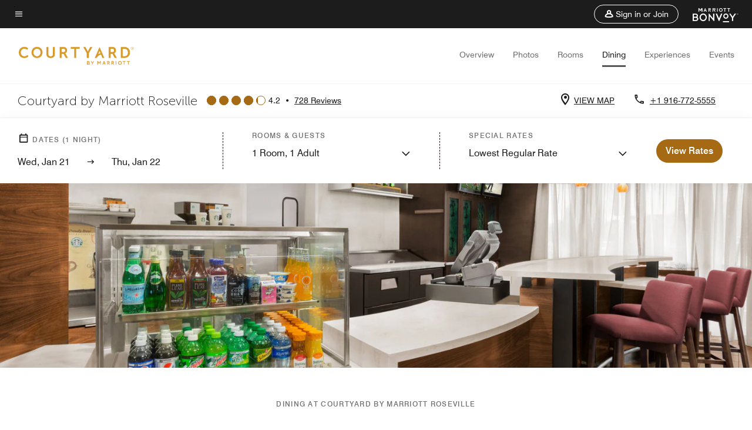

--- FILE ---
content_type: application/javascript;charset=utf-8
request_url: https://api.bazaarvoice.com/data/batch.json?passkey=canCX9lvC812oa4Y6HYf4gmWK5uszkZCKThrdtYkZqcYE&apiversion=5.5&displaycode=14883-en_us&resource.q0=products&filter.q0=id%3Aeq%3Asacrv&stats.q0=reviews&filteredstats.q0=reviews&filter_reviews.q0=contentlocale%3Aeq%3Azh*%2Cen*%2Cfr*%2Cde*%2Cja*%2Cpt*%2Cru*%2Ces*%2Cen_US&filter_reviewcomments.q0=contentlocale%3Aeq%3Azh*%2Cen*%2Cfr*%2Cde*%2Cja*%2Cpt*%2Cru*%2Ces*%2Cen_US&resource.q1=reviews&filter.q1=isratingsonly%3Aeq%3Afalse&filter.q1=productid%3Aeq%3Asacrv&filter.q1=contentlocale%3Aeq%3Azh*%2Cen*%2Cfr*%2Cde*%2Cja*%2Cpt*%2Cru*%2Ces*%2Cen_US&sort.q1=submissiontime%3Adesc&stats.q1=reviews&filteredstats.q1=reviews&include.q1=authors%2Cproducts%2Ccomments&filter_reviews.q1=contentlocale%3Aeq%3Azh*%2Cen*%2Cfr*%2Cde*%2Cja*%2Cpt*%2Cru*%2Ces*%2Cen_US&filter_reviewcomments.q1=contentlocale%3Aeq%3Azh*%2Cen*%2Cfr*%2Cde*%2Cja*%2Cpt*%2Cru*%2Ces*%2Cen_US&filter_comments.q1=contentlocale%3Aeq%3Azh*%2Cen*%2Cfr*%2Cde*%2Cja*%2Cpt*%2Cru*%2Ces*%2Cen_US&limit.q1=10&offset.q1=0&limit_comments.q1=3&callback=BV._internal.dataHandler0
body_size: 8911
content:
BV._internal.dataHandler0({"Errors":[],"BatchedResultsOrder":["q1","q0"],"HasErrors":false,"TotalRequests":2,"BatchedResults":{"q1":{"Id":"q1","Limit":10,"Offset":0,"TotalResults":717,"Locale":"en_US","Results":[{"Id":"374503440","CID":"3adfaf1d-5ebb-5e64-8afe-2204adf46c77","SourceClient":"marriott-2","LastModeratedTime":"2025-12-28T18:46:21.000+00:00","LastModificationTime":"2025-12-28T18:46:21.000+00:00","ProductId":"SACRV","OriginalProductName":"Courtyard Roseville","ContextDataValuesOrder":["RewardsLevel","TravelerType"],"AuthorId":"3e64935874bddfcb36aef75984a31da5bf9217dd16ca549e1cb52511930c3197","ContentLocale":"en_US","IsFeatured":false,"TotalInappropriateFeedbackCount":0,"TotalClientResponseCount":0,"TotalCommentCount":0,"Rating":4,"SecondaryRatingsOrder":["Cleanliness","Dining","Location","Service","Amenities","Value"],"IsRatingsOnly":false,"TotalFeedbackCount":0,"TotalNegativeFeedbackCount":0,"TotalPositiveFeedbackCount":0,"ModerationStatus":"APPROVED","SubmissionId":"r114883-en_17669452nMizm9tDVU","SubmissionTime":"2025-12-28T18:07:07.000+00:00","ReviewText":"This hotel is comfortable, but won\u2019t wow you. Bed soft but could do with a softer topper, pillows provided are two styles: one larger but extremely supple, almost deflates immediately with pressure applied, and smaller pillows that are firmer. Thin doors/walls, you\u2019ll hear people walking by and doors slamming. Hotel does not use central air or heating, instead rooms have individual units built into the wall like you\u2019d experience at a roadside motel. \n\nHowever, the fitness center is sensational and above and beyond what you\u2019d except in any hotel, even a 5 star. So if you need to workout, this hotel has you covered: dumbbells up to 70lbs, smith machine squat rack","Title":"Acceptable stay","UserNickname":"Tired traveler","SecondaryRatings":{"Cleanliness":{"Value":5,"Id":"Cleanliness","ValueLabel":null,"DisplayType":"NORMAL","ValueRange":5,"MaxLabel":null,"MinLabel":null,"Label":null},"Value":{"Value":3,"Id":"Value","ValueLabel":null,"DisplayType":"NORMAL","ValueRange":5,"MaxLabel":null,"MinLabel":null,"Label":null},"Amenities":{"Value":4,"Id":"Amenities","ValueLabel":null,"DisplayType":"NORMAL","ValueRange":5,"MaxLabel":null,"MinLabel":null,"Label":null},"Service":{"Value":4,"Id":"Service","ValueLabel":null,"DisplayType":"NORMAL","ValueRange":5,"MaxLabel":null,"MinLabel":null,"Label":null},"Dining":{"Value":4,"Id":"Dining","ValueLabel":null,"DisplayType":"NORMAL","ValueRange":5,"MaxLabel":null,"MinLabel":null,"Label":null},"Location":{"Value":2,"Id":"Location","ValueLabel":null,"DisplayType":"NORMAL","ValueRange":5,"MaxLabel":null,"MinLabel":null,"Label":null}},"ContextDataValues":{"RewardsLevel":{"Value":"Silver","Id":"RewardsLevel"},"TravelerType":{"Value":"Solo","Id":"TravelerType"}},"InappropriateFeedbackList":[],"ClientResponses":[],"Videos":[],"Pros":null,"CommentIds":[],"IsRecommended":null,"BadgesOrder":[],"Cons":null,"AdditionalFieldsOrder":[],"TagDimensionsOrder":[],"AdditionalFields":{},"CampaignId":null,"TagDimensions":{},"Badges":{},"ProductRecommendationIds":[],"IsSyndicated":false,"RatingRange":5,"Helpfulness":null,"Photos":[],"UserLocation":null},{"Id":"374323983","CID":"d92b459b-0035-5473-b473-d5f8dd256daf","SourceClient":"marriott-2","LastModeratedTime":"2025-12-26T23:31:55.000+00:00","LastModificationTime":"2025-12-26T23:31:55.000+00:00","ProductId":"SACRV","OriginalProductName":"Courtyard Roseville","ContextDataValuesOrder":["RewardsLevel","TravelerType"],"AuthorId":"77af5c71a3d657e61df33ebee3eca7a22bd9d4ec88f2a1910b5e173d45a72a89","ContentLocale":"en_US","IsFeatured":false,"TotalInappropriateFeedbackCount":0,"TotalClientResponseCount":0,"TotalCommentCount":1,"Rating":3,"SecondaryRatingsOrder":["Cleanliness","Dining","Location","Service","Amenities","Value"],"IsRatingsOnly":false,"TotalFeedbackCount":0,"TotalNegativeFeedbackCount":0,"TotalPositiveFeedbackCount":0,"ModerationStatus":"APPROVED","SubmissionId":"r114883-en_17667852Xu1IGrMW1H","SubmissionTime":"2025-12-26T21:40:57.000+00:00","ReviewText":"Overall the hotel was clean inside and under construction at the entrance. Would have been nice to know in advance. Getting inside the property in the rain was a bit of a challenge. Especially with a disabled elderly person. What was not on the normal service level was the internet down and being told to call the provider to address. What I found out from other family members (after check out) was a special code would have solved this. Interesting!\nOn the plus side was a very pleasant check in and parking fee was waived due to construction \uD83D\uDEA7","Title":"Could have been better","UserNickname":"VirgilE","SecondaryRatings":{"Cleanliness":{"Value":5,"Id":"Cleanliness","ValueLabel":null,"DisplayType":"NORMAL","ValueRange":5,"MaxLabel":null,"MinLabel":null,"Label":null},"Value":{"Value":3,"Id":"Value","ValueLabel":null,"DisplayType":"NORMAL","ValueRange":5,"MaxLabel":null,"MinLabel":null,"Label":null},"Amenities":{"Value":4,"Id":"Amenities","ValueLabel":null,"DisplayType":"NORMAL","ValueRange":5,"MaxLabel":null,"MinLabel":null,"Label":null},"Service":{"Value":2,"Id":"Service","ValueLabel":null,"DisplayType":"NORMAL","ValueRange":5,"MaxLabel":null,"MinLabel":null,"Label":null},"Dining":{"Value":1,"Id":"Dining","ValueLabel":null,"DisplayType":"NORMAL","ValueRange":5,"MaxLabel":null,"MinLabel":null,"Label":null},"Location":{"Value":4,"Id":"Location","ValueLabel":null,"DisplayType":"NORMAL","ValueRange":5,"MaxLabel":null,"MinLabel":null,"Label":null}},"ContextDataValues":{"RewardsLevel":{"Value":"Non-Member","Id":"RewardsLevel"},"TravelerType":{"Value":"Family","Id":"TravelerType"}},"InappropriateFeedbackList":[],"ClientResponses":[],"Videos":[],"Pros":null,"CommentIds":["4793467"],"IsRecommended":null,"BadgesOrder":[],"Cons":null,"AdditionalFieldsOrder":[],"TagDimensionsOrder":[],"AdditionalFields":{},"CampaignId":null,"TagDimensions":{},"Badges":{},"ProductRecommendationIds":[],"IsSyndicated":false,"RatingRange":5,"Helpfulness":null,"Photos":[],"UserLocation":null},{"Id":"370611783","CID":"9e5cb2bf-1ad9-5e28-b135-36505d75cb5d","SourceClient":"marriott-2","LastModeratedTime":"2025-11-24T19:31:20.000+00:00","LastModificationTime":"2025-11-24T19:31:20.000+00:00","ProductId":"SACRV","OriginalProductName":"Courtyard Roseville","ContextDataValuesOrder":["RewardsLevel","TravelerType"],"AuthorId":"33867ec6c154398d56b803ae9a1fe6d4429fb6ac5376d8f6b0361f36212613e1","ContentLocale":"en_US","IsFeatured":false,"TotalInappropriateFeedbackCount":0,"TotalClientResponseCount":0,"TotalCommentCount":0,"Rating":5,"SecondaryRatingsOrder":["Cleanliness","Dining","Location","Service","Amenities","Value"],"IsRatingsOnly":false,"TotalFeedbackCount":0,"TotalNegativeFeedbackCount":0,"TotalPositiveFeedbackCount":0,"ModerationStatus":"APPROVED","SubmissionId":"r114883-en_17640112DMTYCFx69b","SubmissionTime":"2025-11-24T19:08:20.000+00:00","ReviewText":"We have stayed at this property several times and really love the warm, friendly, helpful staff and the balcony rooms. The location is close to Highway 80 and downtown Roseville and Rocklin. Highly recommend!","Title":"Warm, Inviting Property and Great Staff","UserNickname":"TonyO","SecondaryRatings":{"Cleanliness":{"Value":5,"Id":"Cleanliness","ValueLabel":null,"DisplayType":"NORMAL","ValueRange":5,"MaxLabel":null,"MinLabel":null,"Label":null},"Value":{"Value":4,"Id":"Value","ValueLabel":null,"DisplayType":"NORMAL","ValueRange":5,"MaxLabel":null,"MinLabel":null,"Label":null},"Amenities":{"Value":4,"Id":"Amenities","ValueLabel":null,"DisplayType":"NORMAL","ValueRange":5,"MaxLabel":null,"MinLabel":null,"Label":null},"Service":{"Value":5,"Id":"Service","ValueLabel":null,"DisplayType":"NORMAL","ValueRange":5,"MaxLabel":null,"MinLabel":null,"Label":null},"Dining":{"Value":2,"Id":"Dining","ValueLabel":null,"DisplayType":"NORMAL","ValueRange":5,"MaxLabel":null,"MinLabel":null,"Label":null},"Location":{"Value":5,"Id":"Location","ValueLabel":null,"DisplayType":"NORMAL","ValueRange":5,"MaxLabel":null,"MinLabel":null,"Label":null}},"ContextDataValues":{"RewardsLevel":{"Value":"Member","Id":"RewardsLevel"},"TravelerType":{"Value":"Couple","Id":"TravelerType"}},"InappropriateFeedbackList":[],"ClientResponses":[],"Videos":[],"Pros":null,"CommentIds":[],"IsRecommended":null,"BadgesOrder":[],"Cons":null,"AdditionalFieldsOrder":[],"TagDimensionsOrder":[],"AdditionalFields":{},"CampaignId":null,"TagDimensions":{},"Badges":{},"ProductRecommendationIds":[],"IsSyndicated":false,"RatingRange":5,"Helpfulness":null,"Photos":[],"UserLocation":null},{"Id":"368940970","CID":"c4b32ffc-0ac6-533d-a0dc-ab8779336674","SourceClient":"marriott-2","LastModeratedTime":"2025-11-09T19:31:24.000+00:00","LastModificationTime":"2025-11-09T19:31:24.000+00:00","ProductId":"SACRV","OriginalProductName":"Courtyard Roseville","ContextDataValuesOrder":["RewardsLevel","TravelerType"],"AuthorId":"317ecba8849d7ad69e58bccb01c11fb11dbbe5d48b7dcd45f2857887a2745134","ContentLocale":"en_US","IsFeatured":false,"TotalInappropriateFeedbackCount":0,"TotalClientResponseCount":0,"TotalCommentCount":0,"Rating":5,"SecondaryRatingsOrder":["Cleanliness","Dining","Location","Service","Amenities","Value"],"IsRatingsOnly":false,"TotalFeedbackCount":0,"TotalNegativeFeedbackCount":0,"TotalPositiveFeedbackCount":0,"ModerationStatus":"APPROVED","SubmissionId":"r114883-en_17627151Zx9SbTN5dS","SubmissionTime":"2025-11-09T19:05:36.000+00:00","ReviewText":"We had an amazing stay! We were celebrating our 10 year anniversary and when we walked in the room your team made it extra special with a personalized note, some snacks and wine, it was such a treat and very much appreciated! We loved our room and the stay overall!","Title":"Celebrated our 10 year anniversary!","UserNickname":"Ktjkirk","SecondaryRatings":{"Cleanliness":{"Value":5,"Id":"Cleanliness","ValueLabel":null,"DisplayType":"NORMAL","ValueRange":5,"MaxLabel":null,"MinLabel":null,"Label":null},"Value":{"Value":5,"Id":"Value","ValueLabel":null,"DisplayType":"NORMAL","ValueRange":5,"MaxLabel":null,"MinLabel":null,"Label":null},"Amenities":{"Value":5,"Id":"Amenities","ValueLabel":null,"DisplayType":"NORMAL","ValueRange":5,"MaxLabel":null,"MinLabel":null,"Label":null},"Service":{"Value":5,"Id":"Service","ValueLabel":null,"DisplayType":"NORMAL","ValueRange":5,"MaxLabel":null,"MinLabel":null,"Label":null},"Dining":{"Value":5,"Id":"Dining","ValueLabel":null,"DisplayType":"NORMAL","ValueRange":5,"MaxLabel":null,"MinLabel":null,"Label":null},"Location":{"Value":5,"Id":"Location","ValueLabel":null,"DisplayType":"NORMAL","ValueRange":5,"MaxLabel":null,"MinLabel":null,"Label":null}},"ContextDataValues":{"RewardsLevel":{"Value":"Member","Id":"RewardsLevel"},"TravelerType":{"Value":"Couple","Id":"TravelerType"}},"InappropriateFeedbackList":[],"ClientResponses":[],"Videos":[],"Pros":null,"CommentIds":[],"IsRecommended":null,"BadgesOrder":[],"Cons":null,"AdditionalFieldsOrder":[],"TagDimensionsOrder":[],"AdditionalFields":{},"CampaignId":null,"TagDimensions":{},"Badges":{},"ProductRecommendationIds":[],"IsSyndicated":false,"RatingRange":5,"Helpfulness":null,"Photos":[],"UserLocation":null},{"Id":"364171593","CID":"ea342b80-b7af-59fc-b84d-a852444754c3","SourceClient":"marriott-2","LastModeratedTime":"2025-10-22T16:00:54.000+00:00","LastModificationTime":"2025-10-22T16:00:54.000+00:00","ProductId":"SACRV","OriginalProductName":"Courtyard Roseville","ContextDataValuesOrder":["RewardsLevel","TravelerType"],"AuthorId":"ca684cf918b4fa25a786ea532b046eeac7c1f2d4087c03e03b65e6de5bc4b372","ContentLocale":"en_US","IsFeatured":false,"TotalInappropriateFeedbackCount":0,"TotalClientResponseCount":0,"TotalCommentCount":0,"Rating":5,"SecondaryRatingsOrder":["Cleanliness","Dining","Location","Service","Amenities","Value"],"IsRatingsOnly":false,"TotalFeedbackCount":0,"TotalNegativeFeedbackCount":0,"TotalPositiveFeedbackCount":0,"ModerationStatus":"APPROVED","SubmissionId":"r114883-en_17611470CXE1KNVbpB","SubmissionTime":"2025-10-22T15:31:12.000+00:00","ReviewText":"Stayed for a few nights for a work trip. Was not very busy there and had everything I needed. Rooms were comfortable and incredibly clean.","Title":"Great Stay. Clean, comfortable, and welcoming!","UserNickname":"Joe L","SecondaryRatings":{"Cleanliness":{"Value":5,"Id":"Cleanliness","ValueLabel":null,"DisplayType":"NORMAL","ValueRange":5,"MaxLabel":null,"MinLabel":null,"Label":null},"Value":{"Value":5,"Id":"Value","ValueLabel":null,"DisplayType":"NORMAL","ValueRange":5,"MaxLabel":null,"MinLabel":null,"Label":null},"Amenities":{"Value":5,"Id":"Amenities","ValueLabel":null,"DisplayType":"NORMAL","ValueRange":5,"MaxLabel":null,"MinLabel":null,"Label":null},"Service":{"Value":5,"Id":"Service","ValueLabel":null,"DisplayType":"NORMAL","ValueRange":5,"MaxLabel":null,"MinLabel":null,"Label":null},"Dining":{"Value":5,"Id":"Dining","ValueLabel":null,"DisplayType":"NORMAL","ValueRange":5,"MaxLabel":null,"MinLabel":null,"Label":null},"Location":{"Value":5,"Id":"Location","ValueLabel":null,"DisplayType":"NORMAL","ValueRange":5,"MaxLabel":null,"MinLabel":null,"Label":null}},"ContextDataValues":{"RewardsLevel":{"Value":"Non-Member","Id":"RewardsLevel"},"TravelerType":{"Value":"Solo","Id":"TravelerType"}},"InappropriateFeedbackList":[],"ClientResponses":[],"Videos":[],"Pros":null,"CommentIds":[],"IsRecommended":null,"BadgesOrder":[],"Cons":null,"AdditionalFieldsOrder":[],"TagDimensionsOrder":[],"AdditionalFields":{},"CampaignId":null,"TagDimensions":{},"Badges":{},"ProductRecommendationIds":[],"IsSyndicated":false,"RatingRange":5,"Helpfulness":null,"Photos":[],"UserLocation":null},{"Id":"361876130","CID":"2683d276-7c4d-59c8-9870-42629ab028fd","SourceClient":"marriott-2","LastModeratedTime":"2025-10-13T23:16:40.000+00:00","LastModificationTime":"2025-10-13T23:16:40.000+00:00","ProductId":"SACRV","OriginalProductName":"Courtyard Roseville","ContextDataValuesOrder":["RewardsLevel","TravelerType"],"AuthorId":"89f004402b6a215e2fd633316bdf5e4bc675c8c45f35d2658aa9d620b4613c85","ContentLocale":"en_US","IsFeatured":false,"TotalInappropriateFeedbackCount":0,"TotalClientResponseCount":0,"TotalCommentCount":0,"Rating":5,"SecondaryRatingsOrder":["Cleanliness","Dining","Location","Service","Amenities","Value"],"IsRatingsOnly":false,"TotalFeedbackCount":0,"TotalNegativeFeedbackCount":0,"TotalPositiveFeedbackCount":0,"ModerationStatus":"APPROVED","SubmissionId":"r114883-en_17603962XMUaygI3CN","SubmissionTime":"2025-10-13T22:58:11.000+00:00","ReviewText":"All of the wedding guests were pleased with the service and comfort of the hotel.","Title":"Wedding guests.","UserNickname":"Susan","SecondaryRatings":{"Cleanliness":{"Value":4,"Id":"Cleanliness","ValueLabel":null,"DisplayType":"NORMAL","ValueRange":5,"MaxLabel":null,"MinLabel":null,"Label":null},"Value":{"Value":4,"Id":"Value","ValueLabel":null,"DisplayType":"NORMAL","ValueRange":5,"MaxLabel":null,"MinLabel":null,"Label":null},"Amenities":{"Value":4,"Id":"Amenities","ValueLabel":null,"DisplayType":"NORMAL","ValueRange":5,"MaxLabel":null,"MinLabel":null,"Label":null},"Service":{"Value":5,"Id":"Service","ValueLabel":null,"DisplayType":"NORMAL","ValueRange":5,"MaxLabel":null,"MinLabel":null,"Label":null},"Dining":{"Value":5,"Id":"Dining","ValueLabel":null,"DisplayType":"NORMAL","ValueRange":5,"MaxLabel":null,"MinLabel":null,"Label":null},"Location":{"Value":4,"Id":"Location","ValueLabel":null,"DisplayType":"NORMAL","ValueRange":5,"MaxLabel":null,"MinLabel":null,"Label":null}},"ContextDataValues":{"RewardsLevel":{"Value":"Member","Id":"RewardsLevel"},"TravelerType":{"Value":"Couple","Id":"TravelerType"}},"InappropriateFeedbackList":[],"ClientResponses":[],"Videos":[],"Pros":null,"CommentIds":[],"IsRecommended":null,"BadgesOrder":[],"Cons":null,"AdditionalFieldsOrder":[],"TagDimensionsOrder":[],"AdditionalFields":{},"CampaignId":null,"TagDimensions":{},"Badges":{},"ProductRecommendationIds":[],"IsSyndicated":false,"RatingRange":5,"Helpfulness":null,"Photos":[],"UserLocation":null},{"Id":"359388179","CID":"179f5dfa-a73a-5d4e-beca-274eb03adf48","SourceClient":"marriott-2","LastModeratedTime":"2025-09-16T19:15:54.000+00:00","LastModificationTime":"2025-09-16T19:15:54.000+00:00","ProductId":"SACRV","OriginalProductName":"Courtyard Roseville","ContextDataValuesOrder":["RewardsLevel","TravelerType"],"AuthorId":"33867ec6c154398d56b803ae9a1fe6d4429fb6ac5376d8f6b0361f36212613e1","ContentLocale":"en_US","IsFeatured":false,"TotalInappropriateFeedbackCount":0,"TotalClientResponseCount":0,"TotalCommentCount":0,"Rating":5,"SecondaryRatingsOrder":["Cleanliness","Dining","Service","Amenities","Value"],"IsRatingsOnly":false,"TotalFeedbackCount":0,"TotalNegativeFeedbackCount":0,"TotalPositiveFeedbackCount":0,"ModerationStatus":"APPROVED","SubmissionId":"r114883-en_17580422VbjJgcxsk3","SubmissionTime":"2025-09-16T17:04:13.000+00:00","ReviewText":"Really nice staff and a beautiful property, conveniently located right off of Highway 80.","Title":"Great Hotel in the Roseville Area","UserNickname":"TonyO","SecondaryRatings":{"Cleanliness":{"Value":5,"Id":"Cleanliness","ValueLabel":null,"DisplayType":"NORMAL","ValueRange":5,"MaxLabel":null,"MinLabel":null,"Label":null},"Value":{"Value":4,"Id":"Value","ValueLabel":null,"DisplayType":"NORMAL","ValueRange":5,"MaxLabel":null,"MinLabel":null,"Label":null},"Amenities":{"Value":5,"Id":"Amenities","ValueLabel":null,"DisplayType":"NORMAL","ValueRange":5,"MaxLabel":null,"MinLabel":null,"Label":null},"Service":{"Value":5,"Id":"Service","ValueLabel":null,"DisplayType":"NORMAL","ValueRange":5,"MaxLabel":null,"MinLabel":null,"Label":null},"Dining":{"Value":5,"Id":"Dining","ValueLabel":null,"DisplayType":"NORMAL","ValueRange":5,"MaxLabel":null,"MinLabel":null,"Label":null}},"ContextDataValues":{"RewardsLevel":{"Value":"Member","Id":"RewardsLevel"},"TravelerType":{"Value":"Couple","Id":"TravelerType"}},"InappropriateFeedbackList":[],"ClientResponses":[],"Videos":[],"Pros":null,"CommentIds":[],"IsRecommended":null,"BadgesOrder":[],"Cons":null,"AdditionalFieldsOrder":[],"TagDimensionsOrder":[],"AdditionalFields":{},"CampaignId":null,"TagDimensions":{},"Badges":{},"ProductRecommendationIds":[],"IsSyndicated":false,"RatingRange":5,"Helpfulness":null,"Photos":[],"UserLocation":null},{"Id":"356882397","CID":"3032ae4b-86ad-5006-8024-19316299e613","SourceClient":"marriott-2","LastModeratedTime":"2025-09-09T20:45:31.000+00:00","LastModificationTime":"2025-09-09T20:45:31.000+00:00","ProductId":"SACRV","OriginalProductName":"Courtyard Roseville","ContextDataValuesOrder":["RewardsLevel","TravelerType"],"AuthorId":"51ad052cc1f52f57efead5ddf4dc1691198531b29b5ccd3655b29f60c1350033","ContentLocale":"en_US","IsFeatured":false,"TotalInappropriateFeedbackCount":0,"TotalClientResponseCount":0,"TotalCommentCount":0,"Rating":5,"SecondaryRatingsOrder":["Cleanliness","Dining","Location","Service","Amenities","Value"],"IsRatingsOnly":false,"TotalFeedbackCount":0,"TotalNegativeFeedbackCount":0,"TotalPositiveFeedbackCount":0,"ModerationStatus":"APPROVED","SubmissionId":"r114883-en_17574480jGFlafx7wo","SubmissionTime":"2025-09-09T20:00:02.000+00:00","ReviewText":"Nice stay this past weekend while visiting for a sports tournament.  Rooms were clean, big and comfortable.  No pool at this location but you can use the Residence Inn's pool next door.  All else was fine, would stay again, book early if you can as prices get crazy during busy sports weekends.","Title":"nice stay","UserNickname":"shmindy","SecondaryRatings":{"Cleanliness":{"Value":5,"Id":"Cleanliness","ValueLabel":null,"DisplayType":"NORMAL","ValueRange":5,"MaxLabel":null,"MinLabel":null,"Label":null},"Value":{"Value":3,"Id":"Value","ValueLabel":null,"DisplayType":"NORMAL","ValueRange":5,"MaxLabel":null,"MinLabel":null,"Label":null},"Amenities":{"Value":4,"Id":"Amenities","ValueLabel":null,"DisplayType":"NORMAL","ValueRange":5,"MaxLabel":null,"MinLabel":null,"Label":null},"Service":{"Value":5,"Id":"Service","ValueLabel":null,"DisplayType":"NORMAL","ValueRange":5,"MaxLabel":null,"MinLabel":null,"Label":null},"Dining":{"Value":4,"Id":"Dining","ValueLabel":null,"DisplayType":"NORMAL","ValueRange":5,"MaxLabel":null,"MinLabel":null,"Label":null},"Location":{"Value":5,"Id":"Location","ValueLabel":null,"DisplayType":"NORMAL","ValueRange":5,"MaxLabel":null,"MinLabel":null,"Label":null}},"ContextDataValues":{"RewardsLevel":{"Value":"Gold","Id":"RewardsLevel"},"TravelerType":{"Value":"Family","Id":"TravelerType"}},"InappropriateFeedbackList":[],"ClientResponses":[],"Videos":[],"Pros":null,"CommentIds":[],"IsRecommended":null,"BadgesOrder":[],"Cons":null,"AdditionalFieldsOrder":[],"TagDimensionsOrder":[],"AdditionalFields":{},"CampaignId":null,"TagDimensions":{},"Badges":{},"ProductRecommendationIds":[],"IsSyndicated":false,"RatingRange":5,"Helpfulness":null,"Photos":[],"UserLocation":null},{"Id":"356666075","CID":"fcadb279-37a2-575a-98ea-e41496baf935","SourceClient":"marriott-2","LastModeratedTime":"2025-09-06T15:46:30.000+00:00","LastModificationTime":"2025-09-06T15:46:30.000+00:00","ProductId":"SACRV","OriginalProductName":"Courtyard Roseville","ContextDataValuesOrder":["RewardsLevel","TravelerType"],"AuthorId":"1c8ee213f05f288ba7cbd3e88361f46d7cc8e512ed5dc95e8439bff1819be86a","ContentLocale":"en_US","IsFeatured":false,"TotalInappropriateFeedbackCount":0,"TotalClientResponseCount":0,"TotalCommentCount":1,"Rating":3,"SecondaryRatingsOrder":["Cleanliness","Dining","Location","Service","Amenities","Value"],"IsRatingsOnly":false,"TotalFeedbackCount":0,"TotalNegativeFeedbackCount":0,"TotalPositiveFeedbackCount":0,"ModerationStatus":"APPROVED","SubmissionId":"r114883-en_17571721RQlBK0h0GR","SubmissionTime":"2025-09-06T15:22:43.000+00:00","ReviewText":"Not a fan of the window air conditioning units","Title":"Nice staff, window air conditioning units not nice","UserNickname":"Charlene","SecondaryRatings":{"Cleanliness":{"Value":3,"Id":"Cleanliness","ValueLabel":null,"DisplayType":"NORMAL","ValueRange":5,"MaxLabel":null,"MinLabel":null,"Label":null},"Value":{"Value":3,"Id":"Value","ValueLabel":null,"DisplayType":"NORMAL","ValueRange":5,"MaxLabel":null,"MinLabel":null,"Label":null},"Amenities":{"Value":2,"Id":"Amenities","ValueLabel":null,"DisplayType":"NORMAL","ValueRange":5,"MaxLabel":null,"MinLabel":null,"Label":null},"Service":{"Value":5,"Id":"Service","ValueLabel":null,"DisplayType":"NORMAL","ValueRange":5,"MaxLabel":null,"MinLabel":null,"Label":null},"Dining":{"Value":4,"Id":"Dining","ValueLabel":null,"DisplayType":"NORMAL","ValueRange":5,"MaxLabel":null,"MinLabel":null,"Label":null},"Location":{"Value":4,"Id":"Location","ValueLabel":null,"DisplayType":"NORMAL","ValueRange":5,"MaxLabel":null,"MinLabel":null,"Label":null}},"ContextDataValues":{"RewardsLevel":{"Value":"Silver","Id":"RewardsLevel"},"TravelerType":{"Value":"Couple","Id":"TravelerType"}},"InappropriateFeedbackList":[],"ClientResponses":[],"Videos":[],"Pros":null,"CommentIds":["4666030"],"IsRecommended":null,"BadgesOrder":[],"Cons":null,"AdditionalFieldsOrder":[],"TagDimensionsOrder":[],"AdditionalFields":{},"CampaignId":null,"TagDimensions":{},"Badges":{},"ProductRecommendationIds":[],"IsSyndicated":false,"RatingRange":5,"Helpfulness":null,"Photos":[],"UserLocation":null},{"Id":"354274477","CID":"ab1ab6f3-614c-52c6-819f-aadb38809b71","SourceClient":"marriott-2","LastModeratedTime":"2025-08-14T02:00:25.000+00:00","LastModificationTime":"2025-08-14T02:00:25.000+00:00","ProductId":"SACRV","OriginalProductName":"Courtyard Roseville","ContextDataValuesOrder":["RewardsLevel","TravelerType"],"AuthorId":"d69c54149ba3b51bb3eded73ab91c85e6fa3baf0b3b0f87be6914ab737c64258","ContentLocale":"en_US","IsFeatured":false,"TotalInappropriateFeedbackCount":0,"TotalClientResponseCount":0,"TotalCommentCount":0,"Rating":4,"SecondaryRatingsOrder":["Cleanliness","Location","Service","Amenities","Value"],"IsRatingsOnly":false,"TotalFeedbackCount":0,"TotalNegativeFeedbackCount":0,"TotalPositiveFeedbackCount":0,"ModerationStatus":"APPROVED","SubmissionId":"r114883-en_17551310L4Py2xhji1","SubmissionTime":"2025-08-14T00:24:08.000+00:00","ReviewText":"The gentleman who checked me in, I believe his name was Chris, was so friendly & welcoming. It was late at night & I had just arrived from a 5 hour long drive. My hair was messy, I had stains on my shirt, & I had severe back pain which usually reflects on my face. Despite my appearance, Chris treated me like a vip member. The rooms are clean, the bed is comfy, the curtains block out all light. It was a good stay.","Title":"Friendly staff elevates experience","UserNickname":"Mary","SecondaryRatings":{"Cleanliness":{"Value":5,"Id":"Cleanliness","ValueLabel":null,"DisplayType":"NORMAL","ValueRange":5,"MaxLabel":null,"MinLabel":null,"Label":null},"Value":{"Value":3,"Id":"Value","ValueLabel":null,"DisplayType":"NORMAL","ValueRange":5,"MaxLabel":null,"MinLabel":null,"Label":null},"Amenities":{"Value":5,"Id":"Amenities","ValueLabel":null,"DisplayType":"NORMAL","ValueRange":5,"MaxLabel":null,"MinLabel":null,"Label":null},"Service":{"Value":5,"Id":"Service","ValueLabel":null,"DisplayType":"NORMAL","ValueRange":5,"MaxLabel":null,"MinLabel":null,"Label":null},"Location":{"Value":5,"Id":"Location","ValueLabel":null,"DisplayType":"NORMAL","ValueRange":5,"MaxLabel":null,"MinLabel":null,"Label":null}},"ContextDataValues":{"RewardsLevel":{"Value":"Member","Id":"RewardsLevel"},"TravelerType":{"Value":"Solo","Id":"TravelerType"}},"InappropriateFeedbackList":[],"ClientResponses":[],"Videos":[],"Pros":null,"CommentIds":[],"IsRecommended":null,"BadgesOrder":[],"Cons":null,"AdditionalFieldsOrder":[],"TagDimensionsOrder":[],"AdditionalFields":{},"CampaignId":null,"TagDimensions":{},"Badges":{},"ProductRecommendationIds":[],"IsSyndicated":false,"RatingRange":5,"Helpfulness":null,"Photos":[],"UserLocation":null}],"Includes":{"Products":{"SACRV":{"AttributesOrder":["AVAILABILITY"],"Attributes":{"AVAILABILITY":{"Id":"AVAILABILITY","Values":[{"Value":"True","Locale":null}]}},"Description":"Enjoy our renovated hotel in Roseville CA! Amenities at our Roseville CA hotel included free 100mbps wi-fi, fitness center, 49\" Internet TV's, 100% nonsmoking policy. Beautiful outdoor patio and THE BISTRO on site.","Name":"Courtyard Roseville","Id":"SACRV","CategoryId":"BV_MISCELLANEOUS_CATEGORY","BrandExternalId":"56icy1esmjphgyroymxj9lf3k","Brand":{"Id":"56icy1esmjphgyroymxj9lf3k","Name":"Courtyard By Marriott"},"Active":true,"ProductPageUrl":"https://www.marriott.com/hotels/travel/sacrv-courtyard-roseville/","Disabled":false,"EANs":[],"StoryIds":[],"ModelNumbers":[],"ImageUrl":null,"ReviewIds":[],"ManufacturerPartNumbers":[],"FamilyIds":[],"UPCs":[],"QuestionIds":[],"ISBNs":[],"ReviewStatistics":{"RecommendedCount":392,"ContextDataDistributionOrder":["Age","RewardsLevel","TravelerType","RecommendFamilies","RecommendCouples","RecommendGroups","RecommendBusiness","RecommendLeisure","RecommendWeekend","RecommendSiteSeeing","RecommendRomantic","RecommendShopping","RecommendLocationAttractions","RecommendOutdoorActivities","RecommendBeach","RecommendPublicTransportation","RecommendBikeFriendly","RecommendMusicAndNightlife","RecommendOtherSpecify","RecommendNotRecommend"],"ContextDataDistribution":{"Age":{"Id":"Age","Values":[{"Count":52,"Value":"18to25"},{"Count":99,"Value":"26to40"},{"Count":204,"Value":"40to60"},{"Count":84,"Value":"60orOver"}]},"RewardsLevel":{"Id":"RewardsLevel","Values":[{"Count":296,"Value":"Member"},{"Count":94,"Value":"Silver"},{"Count":48,"Value":"Gold"},{"Count":30,"Value":"Platinum"},{"Count":16,"Value":"Titanium"},{"Count":1,"Value":"Ambassador"},{"Count":109,"Value":"Non-Member"}]},"TravelerType":{"Id":"TravelerType","Values":[{"Count":232,"Value":"Solo"},{"Count":192,"Value":"Couple"},{"Count":227,"Value":"Family"},{"Count":73,"Value":"Group"}]},"RecommendFamilies":{"Id":"RecommendFamilies","Values":[{"Count":343,"Value":"Yes"},{"Count":124,"Value":"No"}]},"RecommendCouples":{"Id":"RecommendCouples","Values":[{"Count":265,"Value":"Yes"},{"Count":202,"Value":"No"}]},"RecommendGroups":{"Id":"RecommendGroups","Values":[{"Count":200,"Value":"Yes"},{"Count":267,"Value":"No"}]},"RecommendBusiness":{"Id":"RecommendBusiness","Values":[{"Count":282,"Value":"Yes"},{"Count":185,"Value":"No"}]},"RecommendLeisure":{"Id":"RecommendLeisure","Values":[{"Count":290,"Value":"Yes"},{"Count":177,"Value":"No"}]},"RecommendWeekend":{"Id":"RecommendWeekend","Values":[{"Count":273,"Value":"Yes"},{"Count":194,"Value":"No"}]},"RecommendSiteSeeing":{"Id":"RecommendSiteSeeing","Values":[{"Count":114,"Value":"Yes"},{"Count":353,"Value":"No"}]},"RecommendRomantic":{"Id":"RecommendRomantic","Values":[{"Count":77,"Value":"Yes"},{"Count":390,"Value":"No"}]},"RecommendShopping":{"Id":"RecommendShopping","Values":[{"Count":203,"Value":"Yes"},{"Count":264,"Value":"No"}]},"RecommendLocationAttractions":{"Id":"RecommendLocationAttractions","Values":[{"Count":177,"Value":"Yes"},{"Count":290,"Value":"No"}]},"RecommendOutdoorActivities":{"Id":"RecommendOutdoorActivities","Values":[{"Count":75,"Value":"Yes"},{"Count":392,"Value":"No"}]},"RecommendBeach":{"Id":"RecommendBeach","Values":[{"Count":13,"Value":"Yes"},{"Count":454,"Value":"No"}]},"RecommendPublicTransportation":{"Id":"RecommendPublicTransportation","Values":[{"Count":22,"Value":"Yes"},{"Count":445,"Value":"No"}]},"RecommendBikeFriendly":{"Id":"RecommendBikeFriendly","Values":[{"Count":30,"Value":"Yes"},{"Count":437,"Value":"No"}]},"RecommendMusicAndNightlife":{"Id":"RecommendMusicAndNightlife","Values":[{"Count":34,"Value":"Yes"},{"Count":433,"Value":"No"}]},"RecommendOtherSpecify":{"Id":"RecommendOtherSpecify","Values":[{"Count":9,"Value":"Yes"},{"Count":458,"Value":"No"}]},"RecommendNotRecommend":{"Id":"RecommendNotRecommend","Values":[{"Count":44,"Value":"Yes"},{"Count":423,"Value":"No"}]}},"TotalReviewCount":728,"SecondaryRatingsAveragesOrder":["Cleanliness","Dining","Location","Service","Amenities","Value"],"SecondaryRatingsAverages":{"Value":{"Id":"Value","AverageRating":4.086956521739131,"ValueRange":5,"MinLabel":null,"MaxLabel":null,"DisplayType":"NORMAL"},"Amenities":{"Id":"Amenities","AverageRating":4.163716814159292,"ValueRange":5,"MinLabel":null,"MaxLabel":null,"DisplayType":"NORMAL"},"Service":{"Id":"Service","AverageRating":4.478134110787172,"ValueRange":5,"MinLabel":null,"MaxLabel":null,"DisplayType":"NORMAL"},"Location":{"Id":"Location","AverageRating":4.525252525252525,"ValueRange":5,"MinLabel":null,"MaxLabel":null,"DisplayType":"NORMAL"},"Dining":{"Id":"Dining","AverageRating":3.944908180300501,"ValueRange":5,"MinLabel":null,"MaxLabel":null,"DisplayType":"NORMAL"},"Cleanliness":{"Id":"Cleanliness","AverageRating":4.444927536231884,"ValueRange":5,"MinLabel":null,"MaxLabel":null,"DisplayType":"NORMAL"}},"FeaturedReviewCount":0,"NotHelpfulVoteCount":22,"HelpfulVoteCount":53,"FirstSubmissionTime":"2014-07-08T15:44:56.000+00:00","LastSubmissionTime":"2025-12-28T18:07:07.000+00:00","AverageOverallRating":4.241758241758242,"NotRecommendedCount":36,"RatingDistribution":[{"RatingValue":5,"Count":459},{"RatingValue":4,"Count":132},{"RatingValue":1,"Count":50},{"RatingValue":2,"Count":46},{"RatingValue":3,"Count":41}],"RatingsOnlyReviewCount":11,"TagDistribution":{},"TagDistributionOrder":[],"OverallRatingRange":5},"TotalReviewCount":728,"FilteredReviewStatistics":{"RecommendedCount":381,"ContextDataDistributionOrder":["Age","RewardsLevel","TravelerType","RecommendFamilies","RecommendCouples","RecommendGroups","RecommendBusiness","RecommendLeisure","RecommendWeekend","RecommendSiteSeeing","RecommendRomantic","RecommendShopping","RecommendLocationAttractions","RecommendOutdoorActivities","RecommendBeach","RecommendPublicTransportation","RecommendBikeFriendly","RecommendMusicAndNightlife","RecommendOtherSpecify","RecommendNotRecommend"],"ContextDataDistribution":{"Age":{"Id":"Age","Values":[{"Count":50,"Value":"18to25"},{"Count":98,"Value":"26to40"},{"Count":198,"Value":"40to60"},{"Count":82,"Value":"60orOver"}]},"RewardsLevel":{"Id":"RewardsLevel","Values":[{"Count":290,"Value":"Member"},{"Count":94,"Value":"Silver"},{"Count":46,"Value":"Gold"},{"Count":30,"Value":"Platinum"},{"Count":16,"Value":"Titanium"},{"Count":1,"Value":"Ambassador"},{"Count":107,"Value":"Non-Member"}]},"TravelerType":{"Id":"TravelerType","Values":[{"Count":227,"Value":"Solo"},{"Count":189,"Value":"Couple"},{"Count":226,"Value":"Family"},{"Count":71,"Value":"Group"}]},"RecommendFamilies":{"Id":"RecommendFamilies","Values":[{"Count":334,"Value":"Yes"},{"Count":122,"Value":"No"}]},"RecommendCouples":{"Id":"RecommendCouples","Values":[{"Count":258,"Value":"Yes"},{"Count":198,"Value":"No"}]},"RecommendGroups":{"Id":"RecommendGroups","Values":[{"Count":193,"Value":"Yes"},{"Count":263,"Value":"No"}]},"RecommendBusiness":{"Id":"RecommendBusiness","Values":[{"Count":275,"Value":"Yes"},{"Count":181,"Value":"No"}]},"RecommendLeisure":{"Id":"RecommendLeisure","Values":[{"Count":285,"Value":"Yes"},{"Count":171,"Value":"No"}]},"RecommendWeekend":{"Id":"RecommendWeekend","Values":[{"Count":268,"Value":"Yes"},{"Count":188,"Value":"No"}]},"RecommendSiteSeeing":{"Id":"RecommendSiteSeeing","Values":[{"Count":111,"Value":"Yes"},{"Count":345,"Value":"No"}]},"RecommendRomantic":{"Id":"RecommendRomantic","Values":[{"Count":73,"Value":"Yes"},{"Count":383,"Value":"No"}]},"RecommendShopping":{"Id":"RecommendShopping","Values":[{"Count":201,"Value":"Yes"},{"Count":255,"Value":"No"}]},"RecommendLocationAttractions":{"Id":"RecommendLocationAttractions","Values":[{"Count":173,"Value":"Yes"},{"Count":283,"Value":"No"}]},"RecommendOutdoorActivities":{"Id":"RecommendOutdoorActivities","Values":[{"Count":74,"Value":"Yes"},{"Count":382,"Value":"No"}]},"RecommendBeach":{"Id":"RecommendBeach","Values":[{"Count":13,"Value":"Yes"},{"Count":443,"Value":"No"}]},"RecommendPublicTransportation":{"Id":"RecommendPublicTransportation","Values":[{"Count":21,"Value":"Yes"},{"Count":435,"Value":"No"}]},"RecommendBikeFriendly":{"Id":"RecommendBikeFriendly","Values":[{"Count":29,"Value":"Yes"},{"Count":427,"Value":"No"}]},"RecommendMusicAndNightlife":{"Id":"RecommendMusicAndNightlife","Values":[{"Count":34,"Value":"Yes"},{"Count":422,"Value":"No"}]},"RecommendOtherSpecify":{"Id":"RecommendOtherSpecify","Values":[{"Count":9,"Value":"Yes"},{"Count":447,"Value":"No"}]},"RecommendNotRecommend":{"Id":"RecommendNotRecommend","Values":[{"Count":44,"Value":"Yes"},{"Count":412,"Value":"No"}]}},"TotalReviewCount":717,"SecondaryRatingsAveragesOrder":["Cleanliness","Dining","Location","Service","Amenities","Value"],"SecondaryRatingsAverages":{"Value":{"Id":"Value","AverageRating":4.082474226804123,"ValueRange":5,"MinLabel":null,"MaxLabel":null,"DisplayType":"NORMAL"},"Amenities":{"Id":"Amenities","AverageRating":4.160419790104948,"ValueRange":5,"MinLabel":null,"MaxLabel":null,"DisplayType":"NORMAL"},"Service":{"Id":"Service","AverageRating":4.485207100591716,"ValueRange":5,"MinLabel":null,"MaxLabel":null,"DisplayType":"NORMAL"},"Location":{"Id":"Location","AverageRating":4.529325513196481,"ValueRange":5,"MinLabel":null,"MaxLabel":null,"DisplayType":"NORMAL"},"Dining":{"Id":"Dining","AverageRating":3.9457627118644067,"ValueRange":5,"MinLabel":null,"MaxLabel":null,"DisplayType":"NORMAL"},"Cleanliness":{"Id":"Cleanliness","AverageRating":4.443298969072165,"ValueRange":5,"MinLabel":null,"MaxLabel":null,"DisplayType":"NORMAL"}},"FeaturedReviewCount":0,"NotHelpfulVoteCount":22,"HelpfulVoteCount":53,"FirstSubmissionTime":"2014-07-08T15:44:56.000+00:00","LastSubmissionTime":"2025-12-28T18:07:07.000+00:00","AverageOverallRating":4.237099023709902,"NotRecommendedCount":36,"RatingDistribution":[{"RatingValue":5,"Count":453},{"RatingValue":4,"Count":127},{"RatingValue":1,"Count":50},{"RatingValue":2,"Count":46},{"RatingValue":3,"Count":41}],"RatingsOnlyReviewCount":0,"TagDistribution":{},"TagDistributionOrder":[],"OverallRatingRange":5}}},"Comments":{"4666030":{"Id":"4666030","CID":"9fe0f66a-be18-5e4c-b6b2-86b2b8017a3f","SourceClient":"marriott-2","LastModeratedTime":"2025-09-07T20:00:46.000+00:00","LastModificationTime":"2025-09-07T20:00:46.000+00:00","ReviewId":"356666075","AuthorId":"aesip401GSSSocialProperty","ContentLocale":"en_US","IsFeatured":false,"TotalInappropriateFeedbackCount":0,"IPAddress":"199.102.178.100","TotalFeedbackCount":0,"TotalNegativeFeedbackCount":0,"TotalPositiveFeedbackCount":0,"ModerationStatus":"APPROVED","SubmissionId":"r114883-en_17572735jK3Th5TQ5U","SubmissionTime":"2025-09-07T19:33:06.000+00:00","CommentText":"Thank you for your feedback. We're sorry to hear that the window air conditioning units didn't meet your expectations. We understand that comfort is important, and we\u2019re always looking for ways to improve our guest experience. Your comments will be taken into consideration as we explore future upgrades. If there\u2019s anything else we can do to make your stay more comfortable, please don\u2019t hesitate to let us know.","UserNickname":null,"Photos":[],"Videos":[],"CampaignId":null,"StoryId":null,"InappropriateFeedbackList":[],"Badges":{},"ProductRecommendationIds":[],"Title":null,"IsSyndicated":false,"UserLocation":null,"BadgesOrder":[]},"4793467":{"Id":"4793467","CID":"38708605-75a6-5fed-8d84-e26524f22ed7","SourceClient":"marriott-2","LastModeratedTime":"2025-12-27T19:17:56.000+00:00","LastModificationTime":"2025-12-27T19:17:56.000+00:00","ReviewId":"374323983","AuthorId":"aesip401GSSSocialProperty","ContentLocale":"en_US","IsFeatured":false,"TotalInappropriateFeedbackCount":0,"IPAddress":"199.102.178.100","TotalFeedbackCount":0,"TotalNegativeFeedbackCount":0,"TotalPositiveFeedbackCount":0,"ModerationStatus":"APPROVED","SubmissionId":"r114883-en_17668602mWrH7QQS01","SubmissionTime":"2025-12-27T18:31:39.000+00:00","CommentText":"Thank you for taking the time to share your feedback. We\u2019re truly sorry that your stay did not meet expectations, especially given that multiple families were affected.\n\nWe understand how disruptive unexpected construction can be, and we regret that this was a surprise during your visit. We also apologize for the frustration with the WiFi access. Being directed to a phone number instead of receiving immediate assistance at the front desk is not the experience we aim to provide, and your comments have been shared with our team so this can be handled better moving forward.\n\nRegarding the coffee service, we\u2019re sorry to hear about the quality and presentation you experienced. That is certainly not the standard we expect, and we will be addressing this with our staff and food & beverage partners.\n\nWe appreciate you bringing these concerns to our attention, as they help us improve. We hope you\u2019ll consider giving us another opportunity in the future to provide the experience you should have received.","UserNickname":null,"Photos":[],"Videos":[],"CampaignId":null,"StoryId":null,"InappropriateFeedbackList":[],"Badges":{},"ProductRecommendationIds":[],"Title":null,"IsSyndicated":false,"UserLocation":null,"BadgesOrder":[]}},"Authors":{"3e64935874bddfcb36aef75984a31da5bf9217dd16ca549e1cb52511930c3197":{"Id":"3e64935874bddfcb36aef75984a31da5bf9217dd16ca549e1cb52511930c3197","ContextDataValuesOrder":["RewardsLevel","TravelerType"],"ContributorRank":"NONE","UserNickname":"Tired traveler","LastModeratedTime":"2025-12-28T18:46:26.000+00:00","ModerationStatus":"APPROVED","SubmissionTime":"2025-12-28T18:07:07.000+00:00","ThirdPartyIds":[],"ContextDataValues":{"RewardsLevel":{"Value":"Silver","Id":"RewardsLevel"},"TravelerType":{"Value":"Solo","Id":"TravelerType"}},"QuestionIds":[],"StoryIds":[],"AdditionalFields":{},"Badges":{},"SecondaryRatingsOrder":[],"AnswerIds":[],"ReviewIds":[],"Photos":[],"SubmissionId":null,"Avatar":{},"SecondaryRatings":{},"BadgesOrder":[],"Videos":[],"ProductRecommendationIds":[],"Location":null,"AdditionalFieldsOrder":[],"CommentIds":[],"ReviewStatistics":{"TotalReviewCount":4,"NotRecommendedCount":0,"FirstSubmissionTime":"2022-06-11T14:51:21.000+00:00","LastSubmissionTime":"2025-12-28T18:07:07.000+00:00","HelpfulVoteCount":1,"NotHelpfulVoteCount":0,"RatingDistribution":[{"RatingValue":4,"Count":2},{"RatingValue":1,"Count":1},{"RatingValue":3,"Count":1}],"RecommendedCount":0,"AverageOverallRating":3.0,"FeaturedReviewCount":0,"RatingsOnlyReviewCount":0,"ContextDataDistribution":{},"ContextDataDistributionOrder":[],"SecondaryRatingsAverages":{},"TagDistribution":{},"TagDistributionOrder":[],"OverallRatingRange":5,"SecondaryRatingsAveragesOrder":[]},"TotalReviewCount":4,"FilteredReviewStatistics":{"TotalReviewCount":1,"NotRecommendedCount":0,"FirstSubmissionTime":"2025-12-28T18:07:07.000+00:00","LastSubmissionTime":"2025-12-28T18:07:07.000+00:00","HelpfulVoteCount":0,"NotHelpfulVoteCount":0,"RatingDistribution":[{"RatingValue":4,"Count":1}],"RecommendedCount":0,"AverageOverallRating":4.0,"FeaturedReviewCount":0,"RatingsOnlyReviewCount":0,"ContextDataDistribution":{},"ContextDataDistributionOrder":[],"SecondaryRatingsAverages":{},"TagDistribution":{},"TagDistributionOrder":[],"OverallRatingRange":5,"SecondaryRatingsAveragesOrder":[]}},"77af5c71a3d657e61df33ebee3eca7a22bd9d4ec88f2a1910b5e173d45a72a89":{"Id":"77af5c71a3d657e61df33ebee3eca7a22bd9d4ec88f2a1910b5e173d45a72a89","ContextDataValuesOrder":["RewardsLevel","TravelerType"],"ContributorRank":"NONE","UserNickname":"VirgilE","LastModeratedTime":"2025-12-26T23:03:15.000+00:00","ModerationStatus":"APPROVED","SubmissionTime":"2025-12-26T21:40:57.000+00:00","ThirdPartyIds":[],"ContextDataValues":{"RewardsLevel":{"Value":"Non-Member","Id":"RewardsLevel"},"TravelerType":{"Value":"Family","Id":"TravelerType"}},"QuestionIds":[],"StoryIds":[],"AdditionalFields":{},"Badges":{},"SecondaryRatingsOrder":[],"AnswerIds":[],"ReviewIds":[],"Photos":[],"SubmissionId":null,"Avatar":{},"SecondaryRatings":{},"BadgesOrder":[],"Videos":[],"ProductRecommendationIds":[],"Location":null,"AdditionalFieldsOrder":[],"CommentIds":[],"ReviewStatistics":{"RecommendedCount":0,"AverageOverallRating":4.0,"FirstSubmissionTime":"2023-07-13T03:44:30.000+00:00","LastSubmissionTime":"2025-12-26T21:40:57.000+00:00","NotHelpfulVoteCount":0,"RatingDistribution":[{"RatingValue":3,"Count":2},{"RatingValue":5,"Count":2}],"HelpfulVoteCount":0,"RatingsOnlyReviewCount":0,"NotRecommendedCount":0,"TotalReviewCount":4,"FeaturedReviewCount":0,"ContextDataDistribution":{},"ContextDataDistributionOrder":[],"SecondaryRatingsAverages":{},"TagDistribution":{},"TagDistributionOrder":[],"OverallRatingRange":5,"SecondaryRatingsAveragesOrder":[]},"TotalReviewCount":4,"FilteredReviewStatistics":{"RecommendedCount":0,"AverageOverallRating":3.0,"FirstSubmissionTime":"2025-12-26T21:40:57.000+00:00","LastSubmissionTime":"2025-12-26T21:40:57.000+00:00","NotHelpfulVoteCount":0,"RatingDistribution":[{"RatingValue":3,"Count":1}],"HelpfulVoteCount":0,"RatingsOnlyReviewCount":0,"NotRecommendedCount":0,"TotalReviewCount":1,"FeaturedReviewCount":0,"ContextDataDistribution":{},"ContextDataDistributionOrder":[],"SecondaryRatingsAverages":{},"TagDistribution":{},"TagDistributionOrder":[],"OverallRatingRange":5,"SecondaryRatingsAveragesOrder":[]}},"33867ec6c154398d56b803ae9a1fe6d4429fb6ac5376d8f6b0361f36212613e1":{"Id":"33867ec6c154398d56b803ae9a1fe6d4429fb6ac5376d8f6b0361f36212613e1","ContextDataValuesOrder":["RewardsLevel","TravelerType"],"ContributorRank":"NONE","UserNickname":"TonyO","LastModeratedTime":"2025-09-16T17:30:54.000+00:00","ModerationStatus":"APPROVED","SubmissionTime":"2025-09-16T17:04:13.000+00:00","ThirdPartyIds":[],"ContextDataValues":{"RewardsLevel":{"Value":"Member","Id":"RewardsLevel"},"TravelerType":{"Value":"Couple","Id":"TravelerType"}},"QuestionIds":[],"StoryIds":[],"AdditionalFields":{},"Badges":{},"SecondaryRatingsOrder":[],"AnswerIds":[],"ReviewIds":[],"Photos":[],"SubmissionId":null,"Avatar":{},"SecondaryRatings":{},"BadgesOrder":[],"Videos":[],"ProductRecommendationIds":[],"Location":null,"AdditionalFieldsOrder":[],"CommentIds":[],"ReviewStatistics":{"AverageOverallRating":4.0,"NotHelpfulVoteCount":0,"RatingsOnlyReviewCount":0,"HelpfulVoteCount":0,"FirstSubmissionTime":"2023-03-14T19:05:22.000+00:00","LastSubmissionTime":"2025-11-24T19:08:20.000+00:00","RatingDistribution":[{"RatingValue":5,"Count":2},{"RatingValue":2,"Count":1}],"RecommendedCount":0,"FeaturedReviewCount":0,"NotRecommendedCount":0,"TotalReviewCount":3,"ContextDataDistribution":{},"ContextDataDistributionOrder":[],"SecondaryRatingsAverages":{},"TagDistribution":{},"TagDistributionOrder":[],"OverallRatingRange":5,"SecondaryRatingsAveragesOrder":[]},"TotalReviewCount":3,"FilteredReviewStatistics":{"AverageOverallRating":5.0,"NotHelpfulVoteCount":0,"RatingsOnlyReviewCount":0,"HelpfulVoteCount":0,"FirstSubmissionTime":"2025-09-16T17:04:13.000+00:00","LastSubmissionTime":"2025-11-24T19:08:20.000+00:00","RatingDistribution":[{"RatingValue":5,"Count":2}],"RecommendedCount":0,"FeaturedReviewCount":0,"NotRecommendedCount":0,"TotalReviewCount":2,"ContextDataDistribution":{},"ContextDataDistributionOrder":[],"SecondaryRatingsAverages":{},"TagDistribution":{},"TagDistributionOrder":[],"OverallRatingRange":5,"SecondaryRatingsAveragesOrder":[]}},"317ecba8849d7ad69e58bccb01c11fb11dbbe5d48b7dcd45f2857887a2745134":{"Id":"317ecba8849d7ad69e58bccb01c11fb11dbbe5d48b7dcd45f2857887a2745134","ContextDataValuesOrder":["RewardsLevel","TravelerType"],"ContributorRank":"NONE","UserNickname":"Ktjkirk","LastModeratedTime":"2025-11-09T20:30:36.000+00:00","ModerationStatus":"APPROVED","SubmissionTime":"2025-11-09T19:05:37.000+00:00","ThirdPartyIds":[],"ContextDataValues":{"RewardsLevel":{"Value":"Member","Id":"RewardsLevel"},"TravelerType":{"Value":"Couple","Id":"TravelerType"}},"QuestionIds":[],"StoryIds":[],"AdditionalFields":{},"Badges":{},"SecondaryRatingsOrder":[],"AnswerIds":[],"ReviewIds":[],"Photos":[],"SubmissionId":null,"Avatar":{},"SecondaryRatings":{},"BadgesOrder":[],"Videos":[],"ProductRecommendationIds":[],"Location":null,"AdditionalFieldsOrder":[],"CommentIds":[],"ReviewStatistics":{"AverageOverallRating":5.0,"NotRecommendedCount":0,"RecommendedCount":0,"HelpfulVoteCount":0,"FirstSubmissionTime":"2025-11-09T19:05:36.000+00:00","LastSubmissionTime":"2025-11-09T19:05:36.000+00:00","NotHelpfulVoteCount":0,"FeaturedReviewCount":0,"RatingsOnlyReviewCount":0,"TotalReviewCount":1,"RatingDistribution":[{"RatingValue":5,"Count":1}],"ContextDataDistribution":{},"ContextDataDistributionOrder":[],"SecondaryRatingsAverages":{},"TagDistribution":{},"TagDistributionOrder":[],"OverallRatingRange":5,"SecondaryRatingsAveragesOrder":[]},"TotalReviewCount":1,"FilteredReviewStatistics":{"AverageOverallRating":5.0,"NotRecommendedCount":0,"RecommendedCount":0,"HelpfulVoteCount":0,"FirstSubmissionTime":"2025-11-09T19:05:36.000+00:00","LastSubmissionTime":"2025-11-09T19:05:36.000+00:00","NotHelpfulVoteCount":0,"FeaturedReviewCount":0,"RatingsOnlyReviewCount":0,"TotalReviewCount":1,"RatingDistribution":[{"RatingValue":5,"Count":1}],"ContextDataDistribution":{},"ContextDataDistributionOrder":[],"SecondaryRatingsAverages":{},"TagDistribution":{},"TagDistributionOrder":[],"OverallRatingRange":5,"SecondaryRatingsAveragesOrder":[]}},"ca684cf918b4fa25a786ea532b046eeac7c1f2d4087c03e03b65e6de5bc4b372":{"Id":"ca684cf918b4fa25a786ea532b046eeac7c1f2d4087c03e03b65e6de5bc4b372","ContextDataValuesOrder":["RewardsLevel","TravelerType"],"ContributorRank":"NONE","UserNickname":"Joe L","LastModeratedTime":"2025-10-22T17:01:14.000+00:00","ModerationStatus":"APPROVED","SubmissionTime":"2025-10-22T15:31:12.000+00:00","ThirdPartyIds":[],"ContextDataValues":{"RewardsLevel":{"Value":"Non-Member","Id":"RewardsLevel"},"TravelerType":{"Value":"Solo","Id":"TravelerType"}},"QuestionIds":[],"StoryIds":[],"AdditionalFields":{},"Badges":{},"SecondaryRatingsOrder":[],"AnswerIds":[],"ReviewIds":[],"Photos":[],"SubmissionId":null,"Avatar":{},"SecondaryRatings":{},"BadgesOrder":[],"Videos":[],"ProductRecommendationIds":[],"Location":null,"AdditionalFieldsOrder":[],"CommentIds":[],"ReviewStatistics":{"FirstSubmissionTime":"2025-10-22T15:31:12.000+00:00","LastSubmissionTime":"2025-10-22T15:31:12.000+00:00","RatingsOnlyReviewCount":0,"RecommendedCount":0,"HelpfulVoteCount":0,"FeaturedReviewCount":0,"TotalReviewCount":1,"RatingDistribution":[{"RatingValue":5,"Count":1}],"AverageOverallRating":5.0,"NotRecommendedCount":0,"NotHelpfulVoteCount":0,"ContextDataDistribution":{},"ContextDataDistributionOrder":[],"SecondaryRatingsAverages":{},"TagDistribution":{},"TagDistributionOrder":[],"OverallRatingRange":5,"SecondaryRatingsAveragesOrder":[]},"TotalReviewCount":1,"FilteredReviewStatistics":{"FirstSubmissionTime":"2025-10-22T15:31:12.000+00:00","LastSubmissionTime":"2025-10-22T15:31:12.000+00:00","RatingsOnlyReviewCount":0,"RecommendedCount":0,"HelpfulVoteCount":0,"FeaturedReviewCount":0,"TotalReviewCount":1,"RatingDistribution":[{"RatingValue":5,"Count":1}],"AverageOverallRating":5.0,"NotRecommendedCount":0,"NotHelpfulVoteCount":0,"ContextDataDistribution":{},"ContextDataDistributionOrder":[],"SecondaryRatingsAverages":{},"TagDistribution":{},"TagDistributionOrder":[],"OverallRatingRange":5,"SecondaryRatingsAveragesOrder":[]}},"89f004402b6a215e2fd633316bdf5e4bc675c8c45f35d2658aa9d620b4613c85":{"Id":"89f004402b6a215e2fd633316bdf5e4bc675c8c45f35d2658aa9d620b4613c85","ContextDataValuesOrder":["RewardsLevel","TravelerType"],"ContributorRank":"NONE","UserNickname":"Susan","LastModeratedTime":"2025-10-14T00:45:59.000+00:00","ModerationStatus":"APPROVED","SubmissionTime":"2025-10-13T22:58:11.000+00:00","ThirdPartyIds":[],"ContextDataValues":{"RewardsLevel":{"Value":"Member","Id":"RewardsLevel"},"TravelerType":{"Value":"Couple","Id":"TravelerType"}},"QuestionIds":[],"StoryIds":[],"AdditionalFields":{},"Badges":{},"SecondaryRatingsOrder":[],"AnswerIds":[],"ReviewIds":[],"Photos":[],"SubmissionId":null,"Avatar":{},"SecondaryRatings":{},"BadgesOrder":[],"Videos":[],"ProductRecommendationIds":[],"Location":null,"AdditionalFieldsOrder":[],"CommentIds":[],"ReviewStatistics":{"RecommendedCount":0,"TotalReviewCount":1,"FirstSubmissionTime":"2025-10-13T22:58:11.000+00:00","LastSubmissionTime":"2025-10-13T22:58:11.000+00:00","HelpfulVoteCount":0,"RatingDistribution":[{"RatingValue":5,"Count":1}],"AverageOverallRating":5.0,"NotRecommendedCount":0,"FeaturedReviewCount":0,"NotHelpfulVoteCount":0,"RatingsOnlyReviewCount":0,"ContextDataDistribution":{},"ContextDataDistributionOrder":[],"SecondaryRatingsAverages":{},"TagDistribution":{},"TagDistributionOrder":[],"OverallRatingRange":5,"SecondaryRatingsAveragesOrder":[]},"TotalReviewCount":1,"FilteredReviewStatistics":{"RecommendedCount":0,"TotalReviewCount":1,"FirstSubmissionTime":"2025-10-13T22:58:11.000+00:00","LastSubmissionTime":"2025-10-13T22:58:11.000+00:00","HelpfulVoteCount":0,"RatingDistribution":[{"RatingValue":5,"Count":1}],"AverageOverallRating":5.0,"NotRecommendedCount":0,"FeaturedReviewCount":0,"NotHelpfulVoteCount":0,"RatingsOnlyReviewCount":0,"ContextDataDistribution":{},"ContextDataDistributionOrder":[],"SecondaryRatingsAverages":{},"TagDistribution":{},"TagDistributionOrder":[],"OverallRatingRange":5,"SecondaryRatingsAveragesOrder":[]}},"51ad052cc1f52f57efead5ddf4dc1691198531b29b5ccd3655b29f60c1350033":{"Id":"51ad052cc1f52f57efead5ddf4dc1691198531b29b5ccd3655b29f60c1350033","ContextDataValuesOrder":["RewardsLevel","TravelerType"],"ContributorRank":"NONE","UserNickname":"shmindy","LastModeratedTime":"2025-09-09T20:45:33.000+00:00","ModerationStatus":"APPROVED","SubmissionTime":"2025-09-09T20:00:02.000+00:00","ThirdPartyIds":[],"ContextDataValues":{"RewardsLevel":{"Value":"Gold","Id":"RewardsLevel"},"TravelerType":{"Value":"Family","Id":"TravelerType"}},"QuestionIds":[],"StoryIds":[],"AdditionalFields":{},"Badges":{},"SecondaryRatingsOrder":[],"AnswerIds":[],"ReviewIds":[],"Photos":[],"SubmissionId":null,"Avatar":{},"SecondaryRatings":{},"BadgesOrder":[],"Videos":[],"ProductRecommendationIds":[],"Location":null,"AdditionalFieldsOrder":[],"CommentIds":[],"ReviewStatistics":{"FeaturedReviewCount":0,"FirstSubmissionTime":"2025-09-09T20:00:02.000+00:00","LastSubmissionTime":"2025-09-09T20:00:02.000+00:00","RecommendedCount":0,"NotRecommendedCount":0,"NotHelpfulVoteCount":0,"HelpfulVoteCount":0,"RatingDistribution":[{"RatingValue":5,"Count":1}],"TotalReviewCount":1,"RatingsOnlyReviewCount":0,"AverageOverallRating":5.0,"ContextDataDistribution":{},"ContextDataDistributionOrder":[],"SecondaryRatingsAverages":{},"TagDistribution":{},"TagDistributionOrder":[],"OverallRatingRange":5,"SecondaryRatingsAveragesOrder":[]},"TotalReviewCount":1,"FilteredReviewStatistics":{"FeaturedReviewCount":0,"FirstSubmissionTime":"2025-09-09T20:00:02.000+00:00","LastSubmissionTime":"2025-09-09T20:00:02.000+00:00","RecommendedCount":0,"NotRecommendedCount":0,"NotHelpfulVoteCount":0,"HelpfulVoteCount":0,"RatingDistribution":[{"RatingValue":5,"Count":1}],"TotalReviewCount":1,"RatingsOnlyReviewCount":0,"AverageOverallRating":5.0,"ContextDataDistribution":{},"ContextDataDistributionOrder":[],"SecondaryRatingsAverages":{},"TagDistribution":{},"TagDistributionOrder":[],"OverallRatingRange":5,"SecondaryRatingsAveragesOrder":[]}},"1c8ee213f05f288ba7cbd3e88361f46d7cc8e512ed5dc95e8439bff1819be86a":{"Id":"1c8ee213f05f288ba7cbd3e88361f46d7cc8e512ed5dc95e8439bff1819be86a","ContextDataValuesOrder":["RewardsLevel","TravelerType"],"ContributorRank":"NONE","UserNickname":"Charlene","LastModeratedTime":"2025-09-06T17:15:28.000+00:00","ModerationStatus":"APPROVED","SubmissionTime":"2025-09-06T15:22:44.000+00:00","ThirdPartyIds":[],"ContextDataValues":{"RewardsLevel":{"Value":"Silver","Id":"RewardsLevel"},"TravelerType":{"Value":"Couple","Id":"TravelerType"}},"QuestionIds":[],"StoryIds":[],"AdditionalFields":{},"Badges":{},"SecondaryRatingsOrder":[],"AnswerIds":[],"ReviewIds":[],"Photos":[],"SubmissionId":null,"Avatar":{},"SecondaryRatings":{},"BadgesOrder":[],"Videos":[],"ProductRecommendationIds":[],"Location":null,"AdditionalFieldsOrder":[],"CommentIds":[],"ReviewStatistics":{"FeaturedReviewCount":0,"RecommendedCount":0,"NotHelpfulVoteCount":0,"NotRecommendedCount":0,"HelpfulVoteCount":0,"TotalReviewCount":1,"AverageOverallRating":3.0,"FirstSubmissionTime":"2025-09-06T15:22:43.000+00:00","LastSubmissionTime":"2025-09-06T15:22:43.000+00:00","RatingDistribution":[{"RatingValue":3,"Count":1}],"RatingsOnlyReviewCount":0,"ContextDataDistribution":{},"ContextDataDistributionOrder":[],"SecondaryRatingsAverages":{},"TagDistribution":{},"TagDistributionOrder":[],"OverallRatingRange":5,"SecondaryRatingsAveragesOrder":[]},"TotalReviewCount":1,"FilteredReviewStatistics":{"FeaturedReviewCount":0,"RecommendedCount":0,"NotHelpfulVoteCount":0,"NotRecommendedCount":0,"HelpfulVoteCount":0,"TotalReviewCount":1,"AverageOverallRating":3.0,"FirstSubmissionTime":"2025-09-06T15:22:43.000+00:00","LastSubmissionTime":"2025-09-06T15:22:43.000+00:00","RatingDistribution":[{"RatingValue":3,"Count":1}],"RatingsOnlyReviewCount":0,"ContextDataDistribution":{},"ContextDataDistributionOrder":[],"SecondaryRatingsAverages":{},"TagDistribution":{},"TagDistributionOrder":[],"OverallRatingRange":5,"SecondaryRatingsAveragesOrder":[]}},"d69c54149ba3b51bb3eded73ab91c85e6fa3baf0b3b0f87be6914ab737c64258":{"Id":"d69c54149ba3b51bb3eded73ab91c85e6fa3baf0b3b0f87be6914ab737c64258","ContextDataValuesOrder":["RewardsLevel","TravelerType"],"ContributorRank":"NONE","UserNickname":"Mary","LastModeratedTime":"2025-08-14T00:45:44.000+00:00","ModerationStatus":"APPROVED","SubmissionTime":"2025-08-14T00:24:08.000+00:00","ThirdPartyIds":[],"ContextDataValues":{"RewardsLevel":{"Value":"Member","Id":"RewardsLevel"},"TravelerType":{"Value":"Solo","Id":"TravelerType"}},"QuestionIds":[],"StoryIds":[],"AdditionalFields":{},"Badges":{},"SecondaryRatingsOrder":[],"AnswerIds":[],"ReviewIds":[],"Photos":[],"SubmissionId":null,"Avatar":{},"SecondaryRatings":{},"BadgesOrder":[],"Videos":[],"ProductRecommendationIds":[],"Location":null,"AdditionalFieldsOrder":[],"CommentIds":[],"ReviewStatistics":{"AverageOverallRating":4.0,"TotalReviewCount":1,"FeaturedReviewCount":0,"NotRecommendedCount":0,"HelpfulVoteCount":0,"FirstSubmissionTime":"2025-08-14T00:24:08.000+00:00","LastSubmissionTime":"2025-08-14T00:24:08.000+00:00","RecommendedCount":0,"RatingsOnlyReviewCount":0,"NotHelpfulVoteCount":0,"RatingDistribution":[{"RatingValue":4,"Count":1}],"ContextDataDistribution":{},"ContextDataDistributionOrder":[],"SecondaryRatingsAverages":{},"TagDistribution":{},"TagDistributionOrder":[],"OverallRatingRange":5,"SecondaryRatingsAveragesOrder":[]},"TotalReviewCount":1,"FilteredReviewStatistics":{"AverageOverallRating":4.0,"TotalReviewCount":1,"FeaturedReviewCount":0,"NotRecommendedCount":0,"HelpfulVoteCount":0,"FirstSubmissionTime":"2025-08-14T00:24:08.000+00:00","LastSubmissionTime":"2025-08-14T00:24:08.000+00:00","RecommendedCount":0,"RatingsOnlyReviewCount":0,"NotHelpfulVoteCount":0,"RatingDistribution":[{"RatingValue":4,"Count":1}],"ContextDataDistribution":{},"ContextDataDistributionOrder":[],"SecondaryRatingsAverages":{},"TagDistribution":{},"TagDistributionOrder":[],"OverallRatingRange":5,"SecondaryRatingsAveragesOrder":[]}},"aesip401GSSSocialProperty":{"Id":"aesip401GSSSocialProperty","LastModeratedTime":"2022-05-05T03:11:36.000+00:00","ModerationStatus":"REJECTED","SubmissionTime":"2021-12-09T23:05:19.000+00:00","ThirdPartyIds":[],"QuestionIds":[],"StoryIds":[],"AdditionalFields":{},"Badges":{},"ContributorRank":null,"SecondaryRatingsOrder":[],"AnswerIds":[],"ContextDataValues":{},"ReviewIds":[],"UserNickname":null,"Photos":[],"SubmissionId":null,"Avatar":{},"SecondaryRatings":{},"BadgesOrder":[],"Videos":[],"ProductRecommendationIds":[],"ContextDataValuesOrder":[],"Location":null,"AdditionalFieldsOrder":[],"CommentIds":[],"ReviewStatistics":{"RecommendedCount":0,"RatingsOnlyReviewCount":0,"NotRecommendedCount":0,"FeaturedReviewCount":0,"TotalReviewCount":0,"ContextDataDistribution":{},"ContextDataDistributionOrder":[],"NotHelpfulVoteCount":0,"SecondaryRatingsAverages":{},"RatingDistribution":[],"LastSubmissionTime":null,"TagDistribution":{},"HelpfulVoteCount":0,"AverageOverallRating":null,"TagDistributionOrder":[],"OverallRatingRange":5,"FirstSubmissionTime":null,"SecondaryRatingsAveragesOrder":[]},"TotalReviewCount":0,"FilteredReviewStatistics":{"RecommendedCount":0,"RatingsOnlyReviewCount":0,"NotRecommendedCount":0,"FeaturedReviewCount":0,"TotalReviewCount":0,"ContextDataDistribution":{},"ContextDataDistributionOrder":[],"NotHelpfulVoteCount":0,"SecondaryRatingsAverages":{},"RatingDistribution":[],"LastSubmissionTime":null,"TagDistribution":{},"HelpfulVoteCount":0,"AverageOverallRating":null,"TagDistributionOrder":[],"OverallRatingRange":5,"FirstSubmissionTime":null,"SecondaryRatingsAveragesOrder":[]}}},"ProductsOrder":["SACRV"],"CommentsOrder":["4666030","4793467"],"AuthorsOrder":["3e64935874bddfcb36aef75984a31da5bf9217dd16ca549e1cb52511930c3197","77af5c71a3d657e61df33ebee3eca7a22bd9d4ec88f2a1910b5e173d45a72a89","33867ec6c154398d56b803ae9a1fe6d4429fb6ac5376d8f6b0361f36212613e1","317ecba8849d7ad69e58bccb01c11fb11dbbe5d48b7dcd45f2857887a2745134","ca684cf918b4fa25a786ea532b046eeac7c1f2d4087c03e03b65e6de5bc4b372","89f004402b6a215e2fd633316bdf5e4bc675c8c45f35d2658aa9d620b4613c85","51ad052cc1f52f57efead5ddf4dc1691198531b29b5ccd3655b29f60c1350033","1c8ee213f05f288ba7cbd3e88361f46d7cc8e512ed5dc95e8439bff1819be86a","d69c54149ba3b51bb3eded73ab91c85e6fa3baf0b3b0f87be6914ab737c64258","aesip401GSSSocialProperty"]},"HasErrors":false,"Errors":[]},"q0":{"Id":"q0","Limit":10,"Offset":0,"TotalResults":1,"Locale":"en_US","Results":[{"AttributesOrder":["AVAILABILITY"],"Attributes":{"AVAILABILITY":{"Id":"AVAILABILITY","Values":[{"Value":"True","Locale":null}]}},"Description":"Enjoy our renovated hotel in Roseville CA! Amenities at our Roseville CA hotel included free 100mbps wi-fi, fitness center, 49\" Internet TV's, 100% nonsmoking policy. Beautiful outdoor patio and THE BISTRO on site.","Name":"Courtyard Roseville","Id":"SACRV","CategoryId":"BV_MISCELLANEOUS_CATEGORY","BrandExternalId":"56icy1esmjphgyroymxj9lf3k","Brand":{"Id":"56icy1esmjphgyroymxj9lf3k","Name":"Courtyard By Marriott"},"Active":true,"ProductPageUrl":"https://www.marriott.com/hotels/travel/sacrv-courtyard-roseville/","Disabled":false,"EANs":[],"StoryIds":[],"ModelNumbers":[],"ImageUrl":null,"ReviewIds":[],"ManufacturerPartNumbers":[],"FamilyIds":[],"UPCs":[],"QuestionIds":[],"ISBNs":[],"ReviewStatistics":{"RecommendedCount":392,"ContextDataDistributionOrder":["Age","RewardsLevel","TravelerType","RecommendFamilies","RecommendCouples","RecommendGroups","RecommendBusiness","RecommendLeisure","RecommendWeekend","RecommendSiteSeeing","RecommendRomantic","RecommendShopping","RecommendLocationAttractions","RecommendOutdoorActivities","RecommendBeach","RecommendPublicTransportation","RecommendBikeFriendly","RecommendMusicAndNightlife","RecommendOtherSpecify","RecommendNotRecommend"],"ContextDataDistribution":{"Age":{"Id":"Age","Values":[{"Count":52,"Value":"18to25"},{"Count":99,"Value":"26to40"},{"Count":204,"Value":"40to60"},{"Count":84,"Value":"60orOver"}]},"RewardsLevel":{"Id":"RewardsLevel","Values":[{"Count":296,"Value":"Member"},{"Count":94,"Value":"Silver"},{"Count":48,"Value":"Gold"},{"Count":30,"Value":"Platinum"},{"Count":16,"Value":"Titanium"},{"Count":1,"Value":"Ambassador"},{"Count":109,"Value":"Non-Member"}]},"TravelerType":{"Id":"TravelerType","Values":[{"Count":232,"Value":"Solo"},{"Count":192,"Value":"Couple"},{"Count":227,"Value":"Family"},{"Count":73,"Value":"Group"}]},"RecommendFamilies":{"Id":"RecommendFamilies","Values":[{"Count":343,"Value":"Yes"},{"Count":124,"Value":"No"}]},"RecommendCouples":{"Id":"RecommendCouples","Values":[{"Count":265,"Value":"Yes"},{"Count":202,"Value":"No"}]},"RecommendGroups":{"Id":"RecommendGroups","Values":[{"Count":200,"Value":"Yes"},{"Count":267,"Value":"No"}]},"RecommendBusiness":{"Id":"RecommendBusiness","Values":[{"Count":282,"Value":"Yes"},{"Count":185,"Value":"No"}]},"RecommendLeisure":{"Id":"RecommendLeisure","Values":[{"Count":290,"Value":"Yes"},{"Count":177,"Value":"No"}]},"RecommendWeekend":{"Id":"RecommendWeekend","Values":[{"Count":273,"Value":"Yes"},{"Count":194,"Value":"No"}]},"RecommendSiteSeeing":{"Id":"RecommendSiteSeeing","Values":[{"Count":114,"Value":"Yes"},{"Count":353,"Value":"No"}]},"RecommendRomantic":{"Id":"RecommendRomantic","Values":[{"Count":77,"Value":"Yes"},{"Count":390,"Value":"No"}]},"RecommendShopping":{"Id":"RecommendShopping","Values":[{"Count":203,"Value":"Yes"},{"Count":264,"Value":"No"}]},"RecommendLocationAttractions":{"Id":"RecommendLocationAttractions","Values":[{"Count":177,"Value":"Yes"},{"Count":290,"Value":"No"}]},"RecommendOutdoorActivities":{"Id":"RecommendOutdoorActivities","Values":[{"Count":75,"Value":"Yes"},{"Count":392,"Value":"No"}]},"RecommendBeach":{"Id":"RecommendBeach","Values":[{"Count":13,"Value":"Yes"},{"Count":454,"Value":"No"}]},"RecommendPublicTransportation":{"Id":"RecommendPublicTransportation","Values":[{"Count":22,"Value":"Yes"},{"Count":445,"Value":"No"}]},"RecommendBikeFriendly":{"Id":"RecommendBikeFriendly","Values":[{"Count":30,"Value":"Yes"},{"Count":437,"Value":"No"}]},"RecommendMusicAndNightlife":{"Id":"RecommendMusicAndNightlife","Values":[{"Count":34,"Value":"Yes"},{"Count":433,"Value":"No"}]},"RecommendOtherSpecify":{"Id":"RecommendOtherSpecify","Values":[{"Count":9,"Value":"Yes"},{"Count":458,"Value":"No"}]},"RecommendNotRecommend":{"Id":"RecommendNotRecommend","Values":[{"Count":44,"Value":"Yes"},{"Count":423,"Value":"No"}]}},"TotalReviewCount":728,"SecondaryRatingsAveragesOrder":["Cleanliness","Dining","Location","Service","Amenities","Value"],"SecondaryRatingsAverages":{"Value":{"Id":"Value","AverageRating":4.086956521739131,"ValueRange":5,"MinLabel":null,"MaxLabel":null,"DisplayType":"NORMAL"},"Amenities":{"Id":"Amenities","AverageRating":4.163716814159292,"ValueRange":5,"MinLabel":null,"MaxLabel":null,"DisplayType":"NORMAL"},"Service":{"Id":"Service","AverageRating":4.478134110787172,"ValueRange":5,"MinLabel":null,"MaxLabel":null,"DisplayType":"NORMAL"},"Location":{"Id":"Location","AverageRating":4.525252525252525,"ValueRange":5,"MinLabel":null,"MaxLabel":null,"DisplayType":"NORMAL"},"Dining":{"Id":"Dining","AverageRating":3.944908180300501,"ValueRange":5,"MinLabel":null,"MaxLabel":null,"DisplayType":"NORMAL"},"Cleanliness":{"Id":"Cleanliness","AverageRating":4.444927536231884,"ValueRange":5,"MinLabel":null,"MaxLabel":null,"DisplayType":"NORMAL"}},"FeaturedReviewCount":0,"NotHelpfulVoteCount":22,"HelpfulVoteCount":53,"FirstSubmissionTime":"2014-07-08T15:44:56.000+00:00","LastSubmissionTime":"2025-12-28T18:07:07.000+00:00","AverageOverallRating":4.241758241758242,"NotRecommendedCount":36,"RatingDistribution":[{"RatingValue":5,"Count":459},{"RatingValue":4,"Count":132},{"RatingValue":1,"Count":50},{"RatingValue":2,"Count":46},{"RatingValue":3,"Count":41}],"RatingsOnlyReviewCount":11,"TagDistribution":{},"TagDistributionOrder":[],"OverallRatingRange":5},"TotalReviewCount":728,"FilteredReviewStatistics":{"RecommendedCount":392,"ContextDataDistributionOrder":["Age","RewardsLevel","TravelerType","RecommendFamilies","RecommendCouples","RecommendGroups","RecommendBusiness","RecommendLeisure","RecommendWeekend","RecommendSiteSeeing","RecommendRomantic","RecommendShopping","RecommendLocationAttractions","RecommendOutdoorActivities","RecommendBeach","RecommendPublicTransportation","RecommendBikeFriendly","RecommendMusicAndNightlife","RecommendOtherSpecify","RecommendNotRecommend"],"ContextDataDistribution":{"Age":{"Id":"Age","Values":[{"Count":52,"Value":"18to25"},{"Count":99,"Value":"26to40"},{"Count":204,"Value":"40to60"},{"Count":84,"Value":"60orOver"}]},"RewardsLevel":{"Id":"RewardsLevel","Values":[{"Count":296,"Value":"Member"},{"Count":94,"Value":"Silver"},{"Count":48,"Value":"Gold"},{"Count":30,"Value":"Platinum"},{"Count":16,"Value":"Titanium"},{"Count":1,"Value":"Ambassador"},{"Count":109,"Value":"Non-Member"}]},"TravelerType":{"Id":"TravelerType","Values":[{"Count":232,"Value":"Solo"},{"Count":192,"Value":"Couple"},{"Count":227,"Value":"Family"},{"Count":73,"Value":"Group"}]},"RecommendFamilies":{"Id":"RecommendFamilies","Values":[{"Count":343,"Value":"Yes"},{"Count":124,"Value":"No"}]},"RecommendCouples":{"Id":"RecommendCouples","Values":[{"Count":265,"Value":"Yes"},{"Count":202,"Value":"No"}]},"RecommendGroups":{"Id":"RecommendGroups","Values":[{"Count":200,"Value":"Yes"},{"Count":267,"Value":"No"}]},"RecommendBusiness":{"Id":"RecommendBusiness","Values":[{"Count":282,"Value":"Yes"},{"Count":185,"Value":"No"}]},"RecommendLeisure":{"Id":"RecommendLeisure","Values":[{"Count":290,"Value":"Yes"},{"Count":177,"Value":"No"}]},"RecommendWeekend":{"Id":"RecommendWeekend","Values":[{"Count":273,"Value":"Yes"},{"Count":194,"Value":"No"}]},"RecommendSiteSeeing":{"Id":"RecommendSiteSeeing","Values":[{"Count":114,"Value":"Yes"},{"Count":353,"Value":"No"}]},"RecommendRomantic":{"Id":"RecommendRomantic","Values":[{"Count":77,"Value":"Yes"},{"Count":390,"Value":"No"}]},"RecommendShopping":{"Id":"RecommendShopping","Values":[{"Count":203,"Value":"Yes"},{"Count":264,"Value":"No"}]},"RecommendLocationAttractions":{"Id":"RecommendLocationAttractions","Values":[{"Count":177,"Value":"Yes"},{"Count":290,"Value":"No"}]},"RecommendOutdoorActivities":{"Id":"RecommendOutdoorActivities","Values":[{"Count":75,"Value":"Yes"},{"Count":392,"Value":"No"}]},"RecommendBeach":{"Id":"RecommendBeach","Values":[{"Count":13,"Value":"Yes"},{"Count":454,"Value":"No"}]},"RecommendPublicTransportation":{"Id":"RecommendPublicTransportation","Values":[{"Count":22,"Value":"Yes"},{"Count":445,"Value":"No"}]},"RecommendBikeFriendly":{"Id":"RecommendBikeFriendly","Values":[{"Count":30,"Value":"Yes"},{"Count":437,"Value":"No"}]},"RecommendMusicAndNightlife":{"Id":"RecommendMusicAndNightlife","Values":[{"Count":34,"Value":"Yes"},{"Count":433,"Value":"No"}]},"RecommendOtherSpecify":{"Id":"RecommendOtherSpecify","Values":[{"Count":9,"Value":"Yes"},{"Count":458,"Value":"No"}]},"RecommendNotRecommend":{"Id":"RecommendNotRecommend","Values":[{"Count":44,"Value":"Yes"},{"Count":423,"Value":"No"}]}},"TotalReviewCount":728,"SecondaryRatingsAveragesOrder":["Cleanliness","Dining","Location","Service","Amenities","Value"],"SecondaryRatingsAverages":{"Value":{"Id":"Value","AverageRating":4.086956521739131,"ValueRange":5,"MinLabel":null,"MaxLabel":null,"DisplayType":"NORMAL"},"Amenities":{"Id":"Amenities","AverageRating":4.163716814159292,"ValueRange":5,"MinLabel":null,"MaxLabel":null,"DisplayType":"NORMAL"},"Service":{"Id":"Service","AverageRating":4.478134110787172,"ValueRange":5,"MinLabel":null,"MaxLabel":null,"DisplayType":"NORMAL"},"Location":{"Id":"Location","AverageRating":4.525252525252525,"ValueRange":5,"MinLabel":null,"MaxLabel":null,"DisplayType":"NORMAL"},"Dining":{"Id":"Dining","AverageRating":3.944908180300501,"ValueRange":5,"MinLabel":null,"MaxLabel":null,"DisplayType":"NORMAL"},"Cleanliness":{"Id":"Cleanliness","AverageRating":4.444927536231884,"ValueRange":5,"MinLabel":null,"MaxLabel":null,"DisplayType":"NORMAL"}},"FeaturedReviewCount":0,"NotHelpfulVoteCount":22,"HelpfulVoteCount":53,"FirstSubmissionTime":"2014-07-08T15:44:56.000+00:00","LastSubmissionTime":"2025-12-28T18:07:07.000+00:00","AverageOverallRating":4.241758241758242,"NotRecommendedCount":36,"RatingDistribution":[{"RatingValue":5,"Count":459},{"RatingValue":4,"Count":132},{"RatingValue":1,"Count":50},{"RatingValue":2,"Count":46},{"RatingValue":3,"Count":41}],"RatingsOnlyReviewCount":11,"TagDistribution":{},"TagDistributionOrder":[],"OverallRatingRange":5}}],"Includes":{},"HasErrors":false,"Errors":[]}},"SuccessfulRequests":2,"FailedRequests":0})